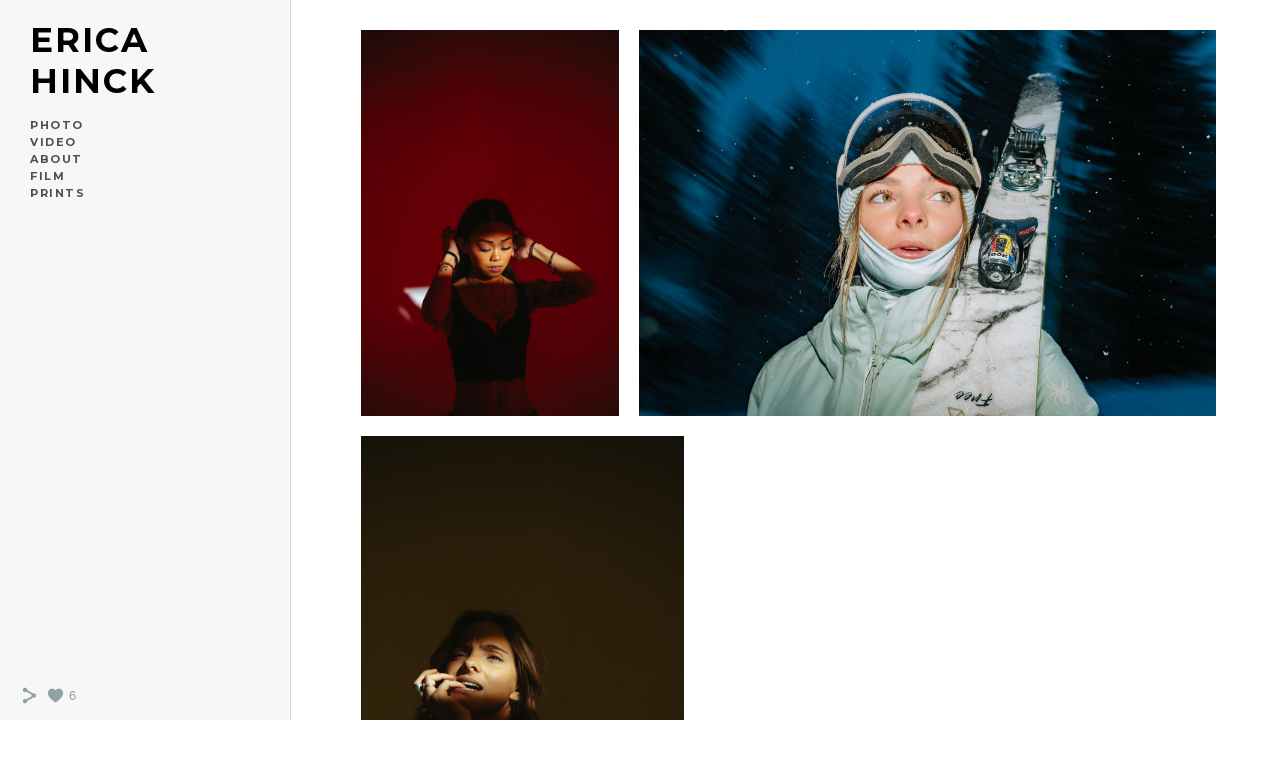

--- FILE ---
content_type: text/html; charset=UTF-8
request_url: https://www.ericahinck.co/portraits2023
body_size: 8666
content:
<!doctype html>
<html lang="en" site-body ng-controller="baseController" prefix="og: http://ogp.me/ns#">
<head>
        <title>Personal</title>
    <base href="/">
    <meta charset="UTF-8">
    <meta http-equiv="X-UA-Compatible" content="IE=edge,chrome=1">
    <meta name="viewport" content="width=device-width, initial-scale=1">

    <link rel="manifest" href="/manifest.webmanifest">

	
    <meta name="keywords" content="ericahinck.co, Personal, ">
    <meta name="generator" content="ericahinck.co">
    <meta name="author" content="ericahinck.co">

    <meta itemprop="name" content="Personal">
    <meta itemprop="url" content="https://www.ericahinck.co/portraits2023">

    <link rel="alternate" type="application/rss+xml" title="RSS Personal" href="/extra/rss" />
    <!-- Open Graph data -->
    <meta property="og:title" name="title" content="Personal">

	
    <meta property="og:site_name" content="Erica Hinck">
    <meta property="og:url" content="https://www.ericahinck.co/portraits2023">
    <meta property="og:type" content="website">

            <!--    This part will not change dynamically: except for Gallery image-->

    <meta property="og:image" content="https://d2f8l4t0zpiyim.cloudfront.net/000_clients/983568/page/-ech9530-2-0e1031.jpg">
    <meta property="og:image:height" content="6000">
    <meta property="og:image:width" content="4000">

    
    <meta property="fb:app_id" content="291101395346738">

    <!-- Twitter Card data -->
    <meta name="twitter:url" content="https://www.ericahinck.co/portraits2023">
    <meta name="twitter:title" content="Personal">

	
	<meta name="twitter:site" content="Erica Hinck">
    <meta name="twitter:creator" content="ericahinck.co">

    <link rel="dns-prefetch" href="https://cdn.portfolioboxdns.com">

    	
	<link rel="icon" href="https://dkemhji6i1k0x.cloudfront.net/000_clients/983568/file/32x32-983568dBeN7v5z.ico" type="image/x-icon" />
    <link rel="shortcut icon" href="https://dkemhji6i1k0x.cloudfront.net/000_clients/983568/file/32x32-983568dBeN7v5z.png" type="image/png" />
    <link rel="apple-touch-icon" sizes="57x57" href="https://dkemhji6i1k0x.cloudfront.net/000_clients/983568/file/57x57-983568dBeN7v5z.png" type="image/png" />
	<link rel="apple-touch-icon" sizes="114x114" href="https://dkemhji6i1k0x.cloudfront.net/000_clients/983568/file/114x114-983568dBeN7v5z.png" type="image/png" />
	<link rel="apple-touch-icon" sizes="72x72" href="https://dkemhji6i1k0x.cloudfront.net/000_clients/983568/file/72x72-983568dBeN7v5z.png" type="image/png" />
	<link rel="apple-touch-icon" sizes="144x144" href="https://dkemhji6i1k0x.cloudfront.net/000_clients/983568/file/144x144-983568dBeN7v5z.png" type="image/png" />
	<link rel="apple-touch-icon" sizes="60x60" href="https://dkemhji6i1k0x.cloudfront.net/000_clients/983568/file/60x60-983568dBeN7v5z.png" type="image/png" />
	<link rel="apple-touch-icon" sizes="120x120" href="https://dkemhji6i1k0x.cloudfront.net/000_clients/983568/file/120x120-983568dBeN7v5z.png" type="image/png" />
	<link rel="apple-touch-icon" sizes="76x76" href="https://dkemhji6i1k0x.cloudfront.net/000_clients/983568/file/76x76-983568dBeN7v5z.png" type="image/png" />
	<link rel="apple-touch-icon" sizes="152x152" href="https://dkemhji6i1k0x.cloudfront.net/000_clients/983568/file/152x152-983568dBeN7v5z.png" type="image/png" />
	<link rel="apple-touch-icon" sizes="196x196" href="https://dkemhji6i1k0x.cloudfront.net/000_clients/983568/file/196x196-983568dBeN7v5z.png" type="image/png" />
	<link rel="mask-icon" href="https://dkemhji6i1k0x.cloudfront.net/000_clients/983568/file/16x16-983568dBeN7v5z.svg">
	<link rel="icon" href="https://dkemhji6i1k0x.cloudfront.net/000_clients/983568/file/196x196-983568dBeN7v5z.png" type="image/png" />
	<link rel="icon" href="https://dkemhji6i1k0x.cloudfront.net/000_clients/983568/file/192x192-983568dBeN7v5z.png" type="image/png" />
	<link rel="icon" href="https://dkemhji6i1k0x.cloudfront.net/000_clients/983568/file/168x168-983568dBeN7v5z.png" type="image/png" />
	<link rel="icon" href="https://dkemhji6i1k0x.cloudfront.net/000_clients/983568/file/96x96-983568dBeN7v5z.png" type="image/png" />
	<link rel="icon" href="https://dkemhji6i1k0x.cloudfront.net/000_clients/983568/file/48x48-983568dBeN7v5z.png" type="image/png" />
	<link rel="icon" href="https://dkemhji6i1k0x.cloudfront.net/000_clients/983568/file/32x32-983568dBeN7v5z.png" type="image/png" />
	<link rel="icon" href="https://dkemhji6i1k0x.cloudfront.net/000_clients/983568/file/16x16-983568dBeN7v5z.png" type="image/png" />
	<link rel="icon" href="https://dkemhji6i1k0x.cloudfront.net/000_clients/983568/file/128x128-983568dBeN7v5z.png" type="image/png" />
	<meta name="application-name" content="Erica Hinck"/>
	<meta name="theme-color" content="#ffffff">
	<meta name="msapplication-config" content="browserconfig.xml" />

	<!-- sourcecss -->
<link rel="stylesheet" href="https://cdn.portfolioboxdns.com/pb3/application/_output/pb.out.front.ver.1764936980995.css" />
<!-- /sourcecss -->

    
			<script async src="https://www.googletagmanager.com/gtag/js?id=UA-74687097-1"></script>
			<script>
			  window.dataLayer = window.dataLayer || [];
			  function gtag(){dataLayer.push(arguments);}
			  gtag('js', new Date());
			  
			  gtag('config', 'UA-74687097-1');
			</script>
            

</head>
<body id="pb3-body" pb-style="siteBody.getStyles()" style="visibility: hidden;" ng-cloak class="{{siteBody.getClasses()}}" data-rightclick="{{site.EnableRightClick}}" data-imgshadow="{{site.ThumbDecorationHasShadow}}" data-imgradius="{{site.ThumbDecorationBorderRadius}}"  data-imgborder="{{site.ThumbDecorationBorderWidth}}">

<img ng-if="site.LogoDoUseFile == 1" ng-src="{{site.LogoFilePath}}" alt="" style="display:none;">

<pb-scrol-to-top></pb-scrol-to-top>

<div class="containerNgView" ng-view autoscroll="true" page-font-helper></div>

<div class="base" ng-cloak>
    <div ng-if="base.popup.show" class="popup">
        <div class="bg" ng-click="base.popup.close()"></div>
        <div class="content basePopup">
            <div ng-include="base.popup.view"></div>
        </div>
    </div>
</div>

<logout-front></logout-front>

<script src="https://cdn.portfolioboxdns.com/pb3/application/_output/3rd.out.front.ver.js"></script>

<!-- sourcejs -->
<script src="https://cdn.portfolioboxdns.com/pb3/application/_output/pb.out.front.ver.1764936980995.js"></script>
<!-- /sourcejs -->

    <script>
        $(function(){
            $(document).on("contextmenu",function(e){
                return false;
            });
            $("body").on('mousedown',"img",function(){
                return false;
            });
            document.body.style.webkitTouchCallout='none';

	        $(document).on("dragstart", function() {
		        return false;
	        });
        });
    </script>
	<style>
		img {
			user-drag: none;
			user-select: none;
			-moz-user-select: none;
			-webkit-user-drag: none;
			-webkit-user-select: none;
			-ms-user-select: none;
		}
		[data-role="mobile-body"] .type-galleries main .gallery img{
			pointer-events: none;
		}
	</style>

<script>
    var isLoadedFromServer = true;
    var seeLiveMobApp = "";

    if(seeLiveMobApp == true || seeLiveMobApp == 1){
        if(pb.utils.isMobile() == true){
            pbAng.isMobileFront = seeLiveMobApp;
        }
    }
    var serverData = {
        siteJson : {"Guid":"1835WbY3f5PZnUj","Id":983568,"Url":"ericahinck.co","IsUnpublished":0,"SecondaryUrl":"ericahinckp0i8.portfoliobox.net","AccountType":1,"LanguageId":0,"IsSiteLocked":0,"MetaValidationTag":null,"CustomCss":"","CustomHeaderBottom":null,"CustomBodyBottom":"","MobileLogoText":"Erica Hinck","MobileMenuBoxColor":"#f2f2f2","MobileLogoDoUseFile":0,"MobileLogoFileName":null,"MobileLogoFileHeight":null,"MobileLogoFileWidth":null,"MobileLogoFileNameS3Id":null,"MobileLogoFilePath":null,"MobileLogoFontFamily":"'Montserrat', sans-serif","MobileLogoFontSize":"17px","MobileLogoFontVariant":700,"MobileLogoFontColor":"#000000","MobileMenuFontFamily":"'Montserrat', sans-serif","MobileMenuFontSize":"14px","MobileMenuFontVariant":700,"MobileMenuFontColor":"#4f4f4f","MobileMenuIconColor":"#4f4f4f","SiteTitle":"Erica Hinck","SeoKeywords":"","SeoDescription":"Erica Hinck Portfolio","ShowSocialMediaLinks":1,"SocialButtonStyle":1,"SocialButtonColor":"#91a1a6","SocialShowShareButtons":1,"SocialFacebookShareUrl":null,"SocialFacebookUrl":null,"SocialTwitterUrl":null,"SocialFlickrUrl":null,"SocialLinkedInUrl":null,"SocialGooglePlusUrl":null,"SocialPinterestUrl":null,"SocialInstagramUrl":null,"SocialBlogUrl":null,"SocialFollowButton":0,"SocialFacebookPicFileName":null,"SocialHideLikeButton":null,"SocialFacebookPicFileNameS3Id":null,"SocialFacebookPicFilePath":null,"BgImagePosition":1,"BgUseImage":0,"BgColor":"#ffffff","BgFileName":null,"BgFileWidth":null,"BgFileHeight":null,"BgFileNameS3Id":null,"BgFilePath":null,"BgBoxColor":"#ffffff","LogoDoUseFile":0,"LogoText":"Erica Hinck","LogoFileName":null,"LogoFileHeight":null,"LogoFileWidth":null,"LogoFileNameS3Id":null,"LogoFilePath":null,"LogoDisplayHeight":null,"LogoFontFamily":"'Montserrat', sans-serif","LogoFontVariant":700,"LogoFontSize":"34px","LogoFontColor":"#000000","LogoFontSpacing":"4px","LogoFontUpperCase":1,"ActiveMenuFontIsUnderline":0,"ActiveMenuFontIsItalic":0,"ActiveMenuFontIsBold":0,"ActiveMenuFontColor":"#000000","HoverMenuFontIsUnderline":0,"HoverMenuFontIsItalic":0,"HoverMenuFontIsBold":0,"HoverMenuBackgroundColor":null,"ActiveMenuBackgroundColor":null,"MenuFontFamily":"'Montserrat', sans-serif","MenuFontVariant":700,"MenuFontSize":"11px","MenuFontColor":"#4f4f4f","MenuFontColorHover":"#000000","MenuBoxColor":"#f2f2f2","MenuBoxBorder":1,"MenuFontSpacing":"6px","MenuFontUpperCase":1,"H1FontFamily":"'Montserrat', sans-serif","H1FontVariant":700,"H1FontColor":"#3d3d3d","H1FontSize":"23px","H1Spacing":"0px","H1UpperCase":1,"H2FontFamily":"'Montserrat', sans-serif","H2FontVariant":700,"H2FontColor":"#3d3d3d","H2FontSize":"21px","H2Spacing":"1px","H2UpperCase":0,"H3FontFamily":"'Montserrat', sans-serif","H3FontVariant":"regular","H3FontColor":"#3d3d3d","H3FontSize":"15px","H3Spacing":"5px","H3UpperCase":0,"PFontFamily":"'Open Sans', sans-serif","PFontVariant":"regular","PFontColor":"#7a7a7a","PFontSize":"12px","PLineHeight":"30px","PLinkColor":"#0da9d9","PLinkColorHover":"#09a2b0","PSpacing":"1px","PUpperCase":0,"ListFontFamily":"'Montserrat', sans-serif","ListFontVariant":700,"ListFontColor":"#7a7a7a","ListFontSize":"11px","ListSpacing":"7px","ListUpperCase":1,"ButtonColor":"#91a1a6","ButtonHoverColor":"#778b91","ButtonTextColor":"#ffffff","SiteWidth":2,"ImageQuality":1,"DznLayoutGuid":25,"DsnLayoutViewFile":"left05","DsnLayoutTitle":"left05","DsnLayoutType":"left","DsnMobileLayoutGuid":11,"DsnMobileLayoutViewFile":"mobilemenu11","DsnMobileLayoutTitle":"mobilemenu11","FaviconFileNameS3Id":2,"FaviconFileName":"144x144-983568dBeN7v5z.png","FaviconFilePath":"https:\/\/dkemhji6i1k0x.cloudfront.net\/000_clients\/983568\/file\/144x144-983568dBeN7v5z.png","ThumbDecorationBorderRadius":null,"ThumbDecorationBorderWidth":null,"ThumbDecorationBorderColor":"#000000","ThumbDecorationHasShadow":0,"MobileLogoDisplayHeight":"0px","IsFooterActive":1,"FooterContent":"","MenuIsInfoBoxActive":0,"MenuInfoBoxText":"","MenuImageFileName":null,"MenuImageFileNameS3Id":null,"MenuImageFilePath":null,"FontCss":"<link id='sitefonts' href='https:\/\/fonts.googleapis.com\/css?subset=latin,latin-ext,greek,cyrillic&family=Montserrat:700%2Cregular|Open+Sans:regular' rel='stylesheet' type='text\/css'>","ShopSettings":{"Guid":"9835687ABymCng","SiteId":983568,"ShopName":null,"Email":null,"ResponseSubject":null,"ResponseEmail":null,"ReceiptNote":null,"PaymentMethod":null,"InvoiceDueDays":30,"HasStripeUserData":null,"Address":null,"Zip":null,"City":null,"CountryCode":null,"OrgNr":null,"PayPalEmail":null,"Currency":"USD","ShippingInfo":null,"ReturnPolicy":null,"TermsConditions":null,"ShippingRegions":[{"Guid":"983568G0NLnZRQ","SiteId":983568,"CountryCode":"US","ShippingCost":0,"created_at":"2020-09-11 01:57:03","updated_at":"2020-09-11 01:57:03"}],"TaxRegions":[]},"UserTranslatedText":{"Guid":"983568IjVxxFHy","SiteId":983568,"Message":"Message","YourName":"Your Name","EnterTheLetters":"Enter The Letters","Send":"Send","ThankYou":"Thank You","Refresh":"Refresh","Follow":"Follow","Comment":"Comment","Share":"Share","CommentOnPage":"Comment On Page","ShareTheSite":"Share The Site","ShareThePage":"Share The Page","AddToCart":"Add To Cart","ItemWasAddedToTheCart":"Item Was Added To The Cart","Item":"Item","YourCart":"Your Cart","YourInfo":"Your Info","Quantity":"Quantity","Product":"Product","ItemInCart":"Item In Cart","BillingAddress":"Billing Address","ShippingAddress":"Shipping Address","OrderSummary":"Order Summary","ProceedToPay":"Proceed To Payment","Payment":"Payment","CardPayTitle":"Credit card information","PaypalPayTitle":"This shop uses paypal to process your payment","InvoicePayTitle":"This shop uses invoice to collect your payment","ProceedToPaypal":"Proceed to paypal to pay","ConfirmInvoice":"Confirm and receive invoice","NameOnCard":"Name on card","APrice":"A Price","Options":"Options","SelectYourCountry":"Select Your Country","Remove":"Remove","NetPrice":"Net Price","Vat":"Vat","ShippingCost":"Shipping Cost","TotalPrice":"Total Price","Name":"Name","Address":"Address","Zip":"Zip","City":"City","State":"State\/Province","Country":"Country","Email":"Email","Phone":"Phone","ShippingInfo":"Shipping Info","Checkout":"Checkout","Organization":"Organization","DescriptionOrder":"Description","InvoiceDate":"Invoice Date","ReceiptDate":"Receipt Date","AmountDue":"Amount Due","AmountPaid":"Amount Paid","ConfirmAndCheckout":"Confirm And Checkout","Back":"Back","Pay":"Pay","ClickToPay":"Click To Pay","AnErrorHasOccurred":"An Error Has Occurred","PleaseContactUs":"Please Contact Us","Receipt":"Receipt","Print":"Print","Date":"Date","OrderNr":"Order Number","PayedWith":"Paid With","Seller":"Seller","HereIsYourReceipt":"Here Is Your Receipt","AcceptTheTerms":"Accept The Terms","Unsubscribe":"Unsubscribe","ViewThisOnline":"View This Online","Price":"Price","SubTotal":"Subtotal","Tax":"Tax","OrderCompleteMessage":"Please download your receipt.","DownloadReceipt":"Download Receipt","ReturnTo":"Return to site","ItemPurchasedFrom":"items was purchased from","SameAs":"Same As","SoldOut":"SOLD OUT","ThisPageIsLocked":"This page is locked","Invoice":"Invoice","BillTo":"Bill to:","Ref":"Reference no.","DueDate":"Due date","Notes":"Notes:","CookieMessage":"We are using cookies to give you the best experience on our site. By continuing to use this website you are agreeing to the use of cookies.","CompleteOrder":"Thank you for your order!","Prev":"Previous","Next":"Next","Tags":"Tags","Description":"Description","Educations":"Education","Experiences":"Experience","Awards":"Awards","Exhibitions":"Exhibitions","Skills":"Skills","Interests":"Interests","Languages":"Languages","Contacts":"Contacts","Present":"Present","created_at":"2018-02-05 20:14:53","updated_at":"2018-02-05 20:14:53"},"GoogleAnalyticsSnippet":"\n\n  window.dataLayer = window.dataLayer || [];\n  function gtag(){dataLayer.push(arguments);}\n  gtag('js', new Date());\n\n  gtag('config', 'UA-74687097-1');\n\n","GoogleAnalyticsObjects":"{\"objType\":\"gtag\",\"account\":\"gtag('config', 'UA-74687097-1');\",\"code\":\"UA-74687097-1\"}","EnableRightClick":0,"EnableCookie":0,"EnableRSS":null,"SiteBGThumb":null,"ClubType":null,"ClubMemberAtSiteId":null,"ProfileImageFileName":null,"ProfileImageS3Id":null,"CoverImageFileName":null,"CoverImageS3Id":null,"ProfileImageFilePath":null,"CoverImageFilePath":null,"StandardBgImage":null,"NrOfProLikes":6,"NrOfFreeLikes":0,"NrOfLikes":6,"ClientCountryCode":"US","HasRequestedSSLCert":3,"CertNextUpdateDate":1731986436,"IsFlickrWizardComplete":null,"FlickrNsId":null,"SignUpAccountType":null,"created_at":1517858093000},
        pageJson : {"Guid":"983568ljxZzEdf","PageTitle":"Personal","Uri":"portraits2023","IsStartPage":0,"IsFavorite":0,"IsUnPublished":0,"IsPasswordProtected":0,"SeoDescription":"","BlockContent":"","DescriptionPosition":1,"ListImageMargin":"10px","ListImageSize":4,"BgImage":null,"BgImageHeight":0,"BgImageWidth":0,"BgImagePosition":0,"BgImageS3LocationId":0,"PageBGThumb":null,"AddedToClubId":null,"DznTemplateGuid":59,"DsnTemplateType":"galleries","DsnTemplateSubGroup":"thumbs","DsnTemplatePartDirective":"part-gallery-thumb","DsnTemplateViewFile":"evenrows","DsnTemplateProperties":[{"type":"main-text-prop","position":"contentPanel"},{"type":"main-text-position-prop","position":"displaySettings","settings":{"enablePreStyle":0}},{"type":"gallery-prop","position":"contentPanel"},{"type":"image-size-prop","position":"displaySettings"},{"type":"image-margin-prop","position":"displaySettings"},{"type":"show-list-text-prop","position":"displaySettings"}],"DsnTemplateHasPicview":1,"DsnTemplateIsCustom":null,"DsnTemplateCustomTitle":null,"DsnTemplateCustomHtml":"","DsnTemplateCustomCss":"","DsnTemplateCustomJs":"","DznPicviewGuid":10,"DsnPicviewSettings":{"ShowTextPosition":1,"ShowEffect":1,"ShowTiming":1,"ShowPauseTiming":1},"DsnPicviewViewFile":"lightbox","DsnPicViewIsLinkable":0,"Picview":{"Fx":"fade","Timing":10000,"PauseTiming":1,"TextPosition":0,"BgSize":null},"DoShowGalleryItemListText":1,"FirstGalleryItemGuid":"oTKXWBkLLcxBIKnx","GalleryItems":[{"Guid":"oTKXWBkLLcxBIKnx","SiteId":983568,"PageGuid":"983568ljxZzEdf","FileName":"-ech9530-2-0e1031.jpg","S3LocationId":1,"VideoThumbUrl":null,"VideoUrl":null,"VideoItemGuid":null,"Height":6000,"Width":4000,"Idx":0,"ListText":"","TextContent":""},{"Guid":"RQEUufW60uEez53Q","SiteId":983568,"PageGuid":"983568ljxZzEdf","FileName":"-ech9284-57708f.jpg","S3LocationId":1,"VideoThumbUrl":null,"VideoUrl":null,"VideoItemGuid":null,"Height":1707,"Width":2560,"Idx":1,"ListText":"","TextContent":""},{"Guid":"SwPsHVhfGcqguEXH","SiteId":983568,"PageGuid":"983568ljxZzEdf","FileName":"-ech0923-970930.jpg","S3LocationId":1,"VideoThumbUrl":null,"VideoUrl":null,"VideoItemGuid":null,"Height":6000,"Width":4000,"Idx":2,"ListText":"","TextContent":""},{"Guid":"m3OvN7SkwYGFBBkb","SiteId":983568,"PageGuid":"983568ljxZzEdf","FileName":"-ech9231-cfaca1.jpg","S3LocationId":1,"VideoThumbUrl":null,"VideoUrl":null,"VideoItemGuid":null,"Height":1707,"Width":1815,"Idx":3,"ListText":"","TextContent":""},{"Guid":"qdQDTLcnfhooPDJb","SiteId":983568,"PageGuid":"983568ljxZzEdf","FileName":"screen-shot-2022-06-28-at-104426-pm-022e8a.png","S3LocationId":1,"VideoThumbUrl":null,"VideoUrl":null,"VideoItemGuid":null,"Height":2194,"Width":3310,"Idx":4,"ListText":"","TextContent":""},{"Guid":"ixqrO8n2etytm9hC","SiteId":983568,"PageGuid":"983568ljxZzEdf","FileName":"luke-10-year-diabetes0463-e88740.jpg","S3LocationId":1,"VideoThumbUrl":null,"VideoUrl":null,"VideoItemGuid":null,"Height":4837,"Width":3631,"Idx":5,"ListText":"","TextContent":""},{"Guid":"NJtNjXSQxcnr2tM0","SiteId":983568,"PageGuid":"983568ljxZzEdf","FileName":"ech08079-b83ca2.jpg","S3LocationId":1,"VideoThumbUrl":null,"VideoUrl":null,"VideoItemGuid":null,"Height":1707,"Width":2560,"Idx":6,"ListText":"","TextContent":""},{"Guid":"T3IfdWsojXTzw9Kj","SiteId":983568,"PageGuid":"983568ljxZzEdf","FileName":"-ech0711-de008d.jpg","S3LocationId":1,"VideoThumbUrl":null,"VideoUrl":null,"VideoItemGuid":null,"Height":6000,"Width":4000,"Idx":7,"ListText":"","TextContent":""},{"Guid":"YSdRnpRXrnehVB5w","SiteId":983568,"PageGuid":"983568ljxZzEdf","FileName":"screen-shot-2023-05-22-at-110340-am-81501a.png","S3LocationId":1,"VideoThumbUrl":null,"VideoUrl":null,"VideoItemGuid":null,"Height":1786,"Width":2482,"Idx":8,"ListText":"","TextContent":""},{"Guid":"MYNRlbEy3CSVWL9s","SiteId":983568,"PageGuid":"983568ljxZzEdf","FileName":"eh-08610-0f3ec7.jpg","S3LocationId":1,"VideoThumbUrl":null,"VideoUrl":null,"VideoItemGuid":null,"Height":4000,"Width":6000,"Idx":9,"ListText":"","TextContent":""},{"Guid":"xaWnXh2uAt0GbToW","SiteId":983568,"PageGuid":"983568ljxZzEdf","FileName":"boo01046-74a60e.jpg","S3LocationId":1,"VideoThumbUrl":null,"VideoUrl":null,"VideoItemGuid":null,"Height":2560,"Width":1707,"Idx":10,"ListText":"","TextContent":""},{"Guid":"syTn6ARZOWUZtDo6","SiteId":983568,"PageGuid":"983568ljxZzEdf","FileName":"dsc08598-b5651d.jpg","S3LocationId":1,"VideoThumbUrl":null,"VideoUrl":null,"VideoItemGuid":null,"Height":2512,"Width":1707,"Idx":11,"ListText":"","TextContent":""},{"Guid":"GfJAK4aghiVCwDId","SiteId":983568,"PageGuid":"983568ljxZzEdf","FileName":"screen-shot-2023-05-22-at-112132-am-0f445a.png","S3LocationId":1,"VideoThumbUrl":null,"VideoUrl":null,"VideoItemGuid":null,"Height":1782,"Width":2684,"Idx":12,"ListText":"","TextContent":""},{"Guid":"983568RLVZ3GtX","SiteId":983568,"PageGuid":"983568ljxZzEdf","FileName":"983568RLVZ3GtX.jpg","S3LocationId":1,"VideoThumbUrl":null,"VideoUrl":null,"VideoItemGuid":null,"Height":1350,"Width":1080,"Idx":13,"ListText":"","TextContent":""},{"Guid":"oIAbYU4Yyan2wZ81","SiteId":983568,"PageGuid":"983568ljxZzEdf","FileName":"screenshot-2023-12-13-at-93354-am-238556.png","S3LocationId":1,"VideoThumbUrl":null,"VideoUrl":null,"VideoItemGuid":null,"Height":1772,"Width":1416,"Idx":14,"ListText":"","TextContent":""},{"Guid":"bEjtCOwSiCqSQ3t8","SiteId":983568,"PageGuid":"983568ljxZzEdf","FileName":"screen-shot-2023-05-22-at-124942-pm-040f29.png","S3LocationId":1,"VideoThumbUrl":null,"VideoUrl":null,"VideoItemGuid":null,"Height":1116,"Width":1162,"Idx":15,"ListText":"","TextContent":""},{"Guid":"983568hjgbCrl5","SiteId":983568,"PageGuid":"983568ljxZzEdf","FileName":"983568hjgbCrl5.png","S3LocationId":1,"VideoThumbUrl":null,"VideoUrl":null,"VideoItemGuid":null,"Height":2218,"Width":2892,"Idx":16,"ListText":"","TextContent":""},{"Guid":"KVdaUAbcXhrGsbjq","SiteId":983568,"PageGuid":"983568ljxZzEdf","FileName":"screen-shot-2023-05-22-at-112120-am-b46f0e.png","S3LocationId":1,"VideoThumbUrl":null,"VideoUrl":null,"VideoItemGuid":null,"Height":1702,"Width":1186,"Idx":17,"ListText":"","TextContent":""},{"Guid":"XOBoRpHcoHnHEFDU","SiteId":983568,"PageGuid":"983568ljxZzEdf","FileName":"-ech0970-4f267f.jpg","S3LocationId":1,"VideoThumbUrl":null,"VideoUrl":null,"VideoItemGuid":null,"Height":6000,"Width":4000,"Idx":18,"ListText":"","TextContent":""},{"Guid":"oyquyueTr4U3f4d5","SiteId":983568,"PageGuid":"983568ljxZzEdf","FileName":"-ech7366-dc8162.jpg","S3LocationId":1,"VideoThumbUrl":null,"VideoUrl":null,"VideoItemGuid":null,"Height":1707,"Width":2482,"Idx":19,"ListText":"","TextContent":""},{"Guid":"983568ZxWmhG1F","SiteId":983568,"PageGuid":"983568ljxZzEdf","FileName":"983568ZxWmhG1F.jpg","S3LocationId":1,"VideoThumbUrl":null,"VideoUrl":null,"VideoItemGuid":null,"Height":757,"Width":964,"Idx":20,"ListText":"","TextContent":""},{"Guid":"COIXYH2oXhAedSDa","SiteId":983568,"PageGuid":"983568ljxZzEdf","FileName":"screenshot-2023-12-13-at-105120-am-d017d4.png","S3LocationId":1,"VideoThumbUrl":null,"VideoUrl":null,"VideoItemGuid":null,"Height":1320,"Width":1296,"Idx":21,"ListText":"","TextContent":""}],"Slideshow":{"Fx":null,"Timing":10000,"PauseTiming":0,"TextPosition":0,"BgSize":null},"AddedToExpo":0,"FontCss":"","CreatedAt":"2023-05-22 18:18:38"},
        menuJson : [{"Guid":"983568wAVy02HP","SiteId":983568,"PageGuid":"983568gRPLjaeg","Title":"PHOTO","Url":"\/work-2","Target":"_self","ListOrder":0,"ParentGuid":null,"created_at":"2020-12-19 04:09:11","updated_at":"2025-02-19 00:24:42","Children":[]},{"Guid":"9835688oTmvzBO","SiteId":983568,"PageGuid":"983568gY4eubm9","Title":"VIDEO","Url":"\/video-mij8","Target":"_self","ListOrder":1,"ParentGuid":null,"created_at":"2024-06-11 01:51:26","updated_at":"2025-02-19 00:24:42","Children":[]},{"Guid":"983568wmCCtx0s","SiteId":983568,"PageGuid":"983568lBZ2OXeG","Title":"ABOUT","Url":"\/about2023","Target":"_self","ListOrder":2,"ParentGuid":null,"created_at":"2023-05-22 21:40:24","updated_at":"2025-02-19 00:24:42","Children":[]},{"Guid":"983568yd3b7M66","SiteId":983568,"PageGuid":"983568ric79WXC","Title":"Film","Url":"\/35mm","Target":"_self","ListOrder":3,"ParentGuid":null,"created_at":"2024-01-03 23:11:36","updated_at":"2025-02-19 00:24:12","Children":[]},{"Guid":"983568G7zfxQra","SiteId":983568,"PageGuid":"983568xsgcWv2J","Title":"PRINTS","Url":"\/stilllife","Target":"_self","ListOrder":4,"ParentGuid":null,"created_at":"2023-05-22 22:59:47","updated_at":"2024-05-20 18:40:55","Children":[]}],
        timestamp: 1769025248,
        resourceVer: 379,
        frontDictionaryJson: {"common":{"text404":"The page you are looking for does not exist!","noStartPage":"You don't have a start page","noStartPageText1":"Use any page as your start page or create a new page.","noStartPageText2":"How do I use an an existing page as my start page?","noStartPageText3":"- Click on PAGES (In the admin panel to the right)","noStartPageText4":"- Click on the page you want to have as your start page.","noStartPageText5":"- Toggle the Start page switch.","noStartPage2":"This website doesn't have any start page","loginAt":"Login at","toManage":"to manage the website.","toAddContent":"to add content.","noContent1":"Create your first page","noContent11":"Create your first page","noContent111":"Click on New Page","noContent2":"Click on <span>new page<\/span> to add your content to galleries, blogs, e-commerce and much more","noContent":"This website doesn't have any content","onlinePortfolioWebsite":"Online portfolio website","addToCartMessage":"The item has been added to your cart","iaccepthe":"I accept the","termsandconditions":"terms & conditions","andthe":"and the","returnpolicy":"return policy","admin":"Admin","back":"Back","edit":"Edit","appreciate":"Appreciate","portfolioboxLikes":"Portfoliobox Likes","like":"Like","youCanOnlyLikeOnce":"You can only like once","search":"Search","blog":"Blog","allow":"Allow","allowNecessary":"Allow Necessary","leaveWebsite":"Leave Website"},"monthName":{"january":"January","february":"February","march":"March","april":"April","may":"May","june":"June","july":"July","august":"August","september":"September","october":"October","november":"November","december":"December"}}    };

    var allowinfscroll = "false";
    allowinfscroll = (allowinfscroll == undefined) ? true : (allowinfscroll == 'true') ? true : false;

    var isAdmin = false;
    var addScroll = false;
    var expTimer = false;

    $('body').css({
        visibility: 'visible'
    });

    pb.initializer.start(serverData,isAdmin,function(){
        pbAng.App.start();
    });

    //add for custom JS
    var tempObj = {};
</script>

<script>
    window.pb_analytic = {
        ver: 3,
        s_id: (pb && pb.data && pb.data.site) ? pb.data.site.Id : 0,
        h_s_id: "70845a8b0951aa84cbbb3aafb2003efc",
    }
</script>
<script defer src="https://cdn.portfolioboxdns.com/0000_static/app/analytics.min.js"></script>


<!--<script type="text/javascript" src="https://maps.google.com/maps/api/js?sensor=true"></script>-->


                    <script type="application/ld+json">
                    {
                        "@context": "https://schema.org/",
                        "@type": "WebSite",
                        "url": "https://www.ericahinck.co/portraits2023",
                        "name": "Erica Hinck",
                        "author": {
                            "@type": "Person",
                            "name": "Erica Hinck"
                        },
                        "description": "Erica Hinck Portfolio",
                        "publisher": "Erica Hinck"
                    }
                    </script>
                
                        <script type="application/ld+json">
                        {
                            "@context": "https://schema.org/",
                            "@type": "CreativeWork",
                            "url": "https://www.ericahinck.co/portraits2023",
                        "image":[
                                {
                                    "@type": "ImageObject",
                                    "image": "https://d2f8l4t0zpiyim.cloudfront.net/000_clients/983568/page/-ech9530-2-0e1031.jpg",
                                    "contentUrl": "https://d2f8l4t0zpiyim.cloudfront.net/000_clients/983568/page/-ech9530-2-0e1031.jpg",
                                    "description": "No Description",
                                    "name": "Personal",
                                    "height": "6000",
                                    "width": "4000"
                                }
                                ,
                                {
                                    "@type": "ImageObject",
                                    "image": "https://d2f8l4t0zpiyim.cloudfront.net/000_clients/983568/page/-ech9284-57708f.jpg",
                                    "contentUrl": "https://d2f8l4t0zpiyim.cloudfront.net/000_clients/983568/page/-ech9284-57708f.jpg",
                                    "description": "No Description",
                                    "name": "Personal",
                                    "height": "1707",
                                    "width": "2560"
                                }
                                ,
                                {
                                    "@type": "ImageObject",
                                    "image": "https://d2f8l4t0zpiyim.cloudfront.net/000_clients/983568/page/-ech0923-970930.jpg",
                                    "contentUrl": "https://d2f8l4t0zpiyim.cloudfront.net/000_clients/983568/page/-ech0923-970930.jpg",
                                    "description": "No Description",
                                    "name": "Personal",
                                    "height": "6000",
                                    "width": "4000"
                                }
                                ,
                                {
                                    "@type": "ImageObject",
                                    "image": "https://d2f8l4t0zpiyim.cloudfront.net/000_clients/983568/page/-ech9231-cfaca1.jpg",
                                    "contentUrl": "https://d2f8l4t0zpiyim.cloudfront.net/000_clients/983568/page/-ech9231-cfaca1.jpg",
                                    "description": "No Description",
                                    "name": "Personal",
                                    "height": "1707",
                                    "width": "1815"
                                }
                                ,
                                {
                                    "@type": "ImageObject",
                                    "image": "https://d2f8l4t0zpiyim.cloudfront.net/000_clients/983568/page/screen-shot-2022-06-28-at-104426-pm-022e8a.png",
                                    "contentUrl": "https://d2f8l4t0zpiyim.cloudfront.net/000_clients/983568/page/screen-shot-2022-06-28-at-104426-pm-022e8a.png",
                                    "description": "No Description",
                                    "name": "Personal",
                                    "height": "2194",
                                    "width": "3310"
                                }
                                ,
                                {
                                    "@type": "ImageObject",
                                    "image": "https://d2f8l4t0zpiyim.cloudfront.net/000_clients/983568/page/luke-10-year-diabetes0463-e88740.jpg",
                                    "contentUrl": "https://d2f8l4t0zpiyim.cloudfront.net/000_clients/983568/page/luke-10-year-diabetes0463-e88740.jpg",
                                    "description": "No Description",
                                    "name": "Personal",
                                    "height": "4837",
                                    "width": "3631"
                                }
                                ,
                                {
                                    "@type": "ImageObject",
                                    "image": "https://d2f8l4t0zpiyim.cloudfront.net/000_clients/983568/page/ech08079-b83ca2.jpg",
                                    "contentUrl": "https://d2f8l4t0zpiyim.cloudfront.net/000_clients/983568/page/ech08079-b83ca2.jpg",
                                    "description": "No Description",
                                    "name": "Personal",
                                    "height": "1707",
                                    "width": "2560"
                                }
                                ,
                                {
                                    "@type": "ImageObject",
                                    "image": "https://d2f8l4t0zpiyim.cloudfront.net/000_clients/983568/page/-ech0711-de008d.jpg",
                                    "contentUrl": "https://d2f8l4t0zpiyim.cloudfront.net/000_clients/983568/page/-ech0711-de008d.jpg",
                                    "description": "No Description",
                                    "name": "Personal",
                                    "height": "6000",
                                    "width": "4000"
                                }
                                ,
                                {
                                    "@type": "ImageObject",
                                    "image": "https://d2f8l4t0zpiyim.cloudfront.net/000_clients/983568/page/screen-shot-2023-05-22-at-110340-am-81501a.png",
                                    "contentUrl": "https://d2f8l4t0zpiyim.cloudfront.net/000_clients/983568/page/screen-shot-2023-05-22-at-110340-am-81501a.png",
                                    "description": "No Description",
                                    "name": "Personal",
                                    "height": "1786",
                                    "width": "2482"
                                }
                                ,
                                {
                                    "@type": "ImageObject",
                                    "image": "https://d2f8l4t0zpiyim.cloudfront.net/000_clients/983568/page/eh-08610-0f3ec7.jpg",
                                    "contentUrl": "https://d2f8l4t0zpiyim.cloudfront.net/000_clients/983568/page/eh-08610-0f3ec7.jpg",
                                    "description": "No Description",
                                    "name": "Personal",
                                    "height": "4000",
                                    "width": "6000"
                                }
                                ,
                                {
                                    "@type": "ImageObject",
                                    "image": "https://d2f8l4t0zpiyim.cloudfront.net/000_clients/983568/page/boo01046-74a60e.jpg",
                                    "contentUrl": "https://d2f8l4t0zpiyim.cloudfront.net/000_clients/983568/page/boo01046-74a60e.jpg",
                                    "description": "No Description",
                                    "name": "Personal",
                                    "height": "2560",
                                    "width": "1707"
                                }
                                ,
                                {
                                    "@type": "ImageObject",
                                    "image": "https://d2f8l4t0zpiyim.cloudfront.net/000_clients/983568/page/dsc08598-b5651d.jpg",
                                    "contentUrl": "https://d2f8l4t0zpiyim.cloudfront.net/000_clients/983568/page/dsc08598-b5651d.jpg",
                                    "description": "No Description",
                                    "name": "Personal",
                                    "height": "2512",
                                    "width": "1707"
                                }
                                ,
                                {
                                    "@type": "ImageObject",
                                    "image": "https://d2f8l4t0zpiyim.cloudfront.net/000_clients/983568/page/screen-shot-2023-05-22-at-112132-am-0f445a.png",
                                    "contentUrl": "https://d2f8l4t0zpiyim.cloudfront.net/000_clients/983568/page/screen-shot-2023-05-22-at-112132-am-0f445a.png",
                                    "description": "No Description",
                                    "name": "Personal",
                                    "height": "1782",
                                    "width": "2684"
                                }
                                ,
                                {
                                    "@type": "ImageObject",
                                    "image": "https://d2f8l4t0zpiyim.cloudfront.net/000_clients/983568/page/983568RLVZ3GtX.jpg",
                                    "contentUrl": "https://d2f8l4t0zpiyim.cloudfront.net/000_clients/983568/page/983568RLVZ3GtX.jpg",
                                    "description": "No Description",
                                    "name": "Personal",
                                    "height": "1350",
                                    "width": "1080"
                                }
                                ,
                                {
                                    "@type": "ImageObject",
                                    "image": "https://d2f8l4t0zpiyim.cloudfront.net/000_clients/983568/page/screenshot-2023-12-13-at-93354-am-238556.png",
                                    "contentUrl": "https://d2f8l4t0zpiyim.cloudfront.net/000_clients/983568/page/screenshot-2023-12-13-at-93354-am-238556.png",
                                    "description": "No Description",
                                    "name": "Personal",
                                    "height": "1772",
                                    "width": "1416"
                                }
                                ,
                                {
                                    "@type": "ImageObject",
                                    "image": "https://d2f8l4t0zpiyim.cloudfront.net/000_clients/983568/page/screen-shot-2023-05-22-at-124942-pm-040f29.png",
                                    "contentUrl": "https://d2f8l4t0zpiyim.cloudfront.net/000_clients/983568/page/screen-shot-2023-05-22-at-124942-pm-040f29.png",
                                    "description": "No Description",
                                    "name": "Personal",
                                    "height": "1116",
                                    "width": "1162"
                                }
                                ,
                                {
                                    "@type": "ImageObject",
                                    "image": "https://d2f8l4t0zpiyim.cloudfront.net/000_clients/983568/page/983568hjgbCrl5.png",
                                    "contentUrl": "https://d2f8l4t0zpiyim.cloudfront.net/000_clients/983568/page/983568hjgbCrl5.png",
                                    "description": "No Description",
                                    "name": "Personal",
                                    "height": "2218",
                                    "width": "2892"
                                }
                                ,
                                {
                                    "@type": "ImageObject",
                                    "image": "https://d2f8l4t0zpiyim.cloudfront.net/000_clients/983568/page/screen-shot-2023-05-22-at-112120-am-b46f0e.png",
                                    "contentUrl": "https://d2f8l4t0zpiyim.cloudfront.net/000_clients/983568/page/screen-shot-2023-05-22-at-112120-am-b46f0e.png",
                                    "description": "No Description",
                                    "name": "Personal",
                                    "height": "1702",
                                    "width": "1186"
                                }
                                ,
                                {
                                    "@type": "ImageObject",
                                    "image": "https://d2f8l4t0zpiyim.cloudfront.net/000_clients/983568/page/-ech0970-4f267f.jpg",
                                    "contentUrl": "https://d2f8l4t0zpiyim.cloudfront.net/000_clients/983568/page/-ech0970-4f267f.jpg",
                                    "description": "No Description",
                                    "name": "Personal",
                                    "height": "6000",
                                    "width": "4000"
                                }
                                ,
                                {
                                    "@type": "ImageObject",
                                    "image": "https://d2f8l4t0zpiyim.cloudfront.net/000_clients/983568/page/-ech7366-dc8162.jpg",
                                    "contentUrl": "https://d2f8l4t0zpiyim.cloudfront.net/000_clients/983568/page/-ech7366-dc8162.jpg",
                                    "description": "No Description",
                                    "name": "Personal",
                                    "height": "1707",
                                    "width": "2482"
                                }
                                ,
                                {
                                    "@type": "ImageObject",
                                    "image": "https://d2f8l4t0zpiyim.cloudfront.net/000_clients/983568/page/983568ZxWmhG1F.jpg",
                                    "contentUrl": "https://d2f8l4t0zpiyim.cloudfront.net/000_clients/983568/page/983568ZxWmhG1F.jpg",
                                    "description": "No Description",
                                    "name": "Personal",
                                    "height": "757",
                                    "width": "964"
                                }
                                ,
                                {
                                    "@type": "ImageObject",
                                    "image": "https://d2f8l4t0zpiyim.cloudfront.net/000_clients/983568/page/screenshot-2023-12-13-at-105120-am-d017d4.png",
                                    "contentUrl": "https://d2f8l4t0zpiyim.cloudfront.net/000_clients/983568/page/screenshot-2023-12-13-at-105120-am-d017d4.png",
                                    "description": "No Description",
                                    "name": "Personal",
                                    "height": "1320",
                                    "width": "1296"
                                }
                                ]
                    }
                    </script>
                    
<script src="https://www.google.com/recaptcha/api.js?render=explicit" defer></script>

</body>
<return-to-mobile-app></return-to-mobile-app>
<public-cookie></public-cookie>
</html>